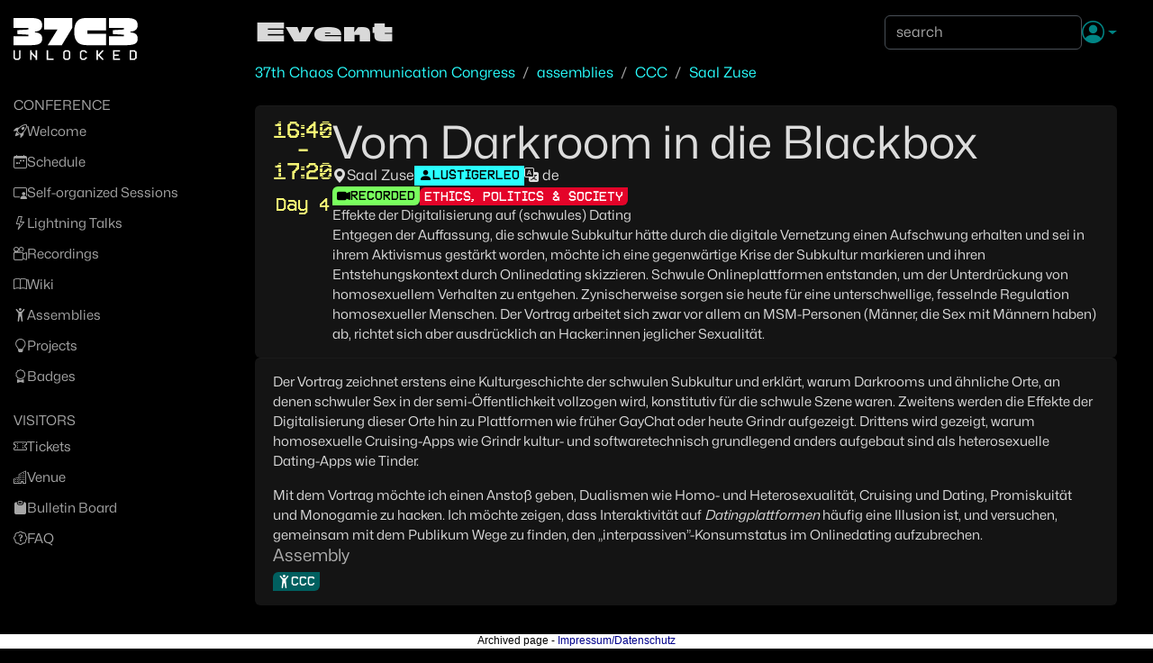

--- FILE ---
content_type: text/html
request_url: https://events.ccc.de/congress/2023/hub/en/event/vom_darkroom_in_die_blackbox/
body_size: 6292
content:
















<!DOCTYPE html>
<html lang="en" class="no-js" data-bs-theme="dark">
    <head>
        <meta charset="utf-8">
        <link rel="stylesheet" href="/congress/2023/hub/static/plainui/hub.4e05881aebe7.css">
        <link rel="icon" href="/congress/2023/hub/static/plainui/img/favicon.2390bd4769a8.ico" type="image/x-icon">
        <title>Vom Darkroom in die Blackbox - 37C3</title>
        <meta name="viewport" content="width=device-width, initial-scale=1">
        
    <script src="/congress/2023/hub/static/plainui/js/player.37987bf0e752.js"></script>

        <link href="/congress/2023/hub/static/map/leaflet.f18ae622e307.css" rel='stylesheet' />
        <script src="/congress/2023/hub/static/map/leaflet.cc48e11dbfdc.js"></script>
        <link href="/congress/2023/hub/static/map/leaflet.draw.85a571216a19.css" rel='stylesheet' />
        <script src="/congress/2023/hub/static/map/leaflet.draw.289ad1d147f4.js"></script>
        <script>
            document.addEventListener('DOMContentLoaded', (e) => {
                document.querySelector('html').classList.remove('no-js');
                document.querySelector('html').classList.add('js');
            });
        </script>
    </head>
    <body><ul class="visually-hidden">
            <li>
                <a href="#header">Zur Navigation</a>
            </li>
            <li>
                <a href="#content">Zum Inhalt</a>
            </li>
            <li>
                <a href="#footer">Zum Footer</a>
            </li>
        </ul>
        <div class="d-flex">
            
<input id="hub-mobile-nav-toggle" type="checkbox" class="d-none">
<div id="hub-main-navbar" class="hub-main-navbar">
    <div class="p-3 pt-md-4">
        <div class="hub-navbar-logo text-white mb-md-4">
            
<a
    class="navbar-brand hub-logo"
    href="/congress/2023/hub/en/index/"
    style="height: 50px;">

<svg
   viewBox="0 0 56.663077 20.363008"
   version="1.1"
   id="svg1"
   xml:space="preserve"
   xmlns="http://www.w3.org/2000/svg"
   xmlns:svg="http://www.w3.org/2000/svg"><defs
     id="defs1" /><g
     style="fill:none"
     id="g1"
     transform="matrix(0.27756114,0,0,0.27756114,-0.50023456,-0.15552666)"><path
       d="M 1.80225,30.4511 H 25.8893 V 27.7522 L 8.06572,26.7141 V 20.3486 L 25.8893,19.3105 V 16.6116 H 1.80225 V 0.560333 H 30.1276 c 13.5852,0 18.4027,3.182787 18.4027,12.176967 0,5.9504 -4.2875,9.5484 -11.7549,9.9636 v 1.1067 c 8.8153,1.2457 11.7549,3.8743 11.7549,10.5178 0,7.7501 -5.107,10.5177 -19.5575,10.5177 H 1.80225 Z"
       fill="#ffffff"
       id="path1" /><path
       d="M 73.5752,19.2418 H 51.8011 V 0.560333 H 97.6622 V 16.4743 L 80.5617,44.8431 H 57.6311 L 73.5768,19.2418 Z"
       fill="#ffffff"
       id="path2" /><path
       d="m 100.783,22.7712 c 0,-16.67572 7.322,-22.210867 18.836,-22.210867 h 32.95 V 20.7638 h -30.205 v 5.6038 h 30.205 v 18.4739 h -30.83 c -13.006,0 -20.956,-5.0513 -20.956,-22.0719 z"
       fill="#ffffff"
       id="path3" /><path
       d="m 157.554,30.4511 h 24.087 v -2.6989 l -17.823,-1.0381 v -6.3655 l 17.823,-1.0381 V 16.6116 H 157.554 V 0.560333 h 28.326 c 13.585,0 18.401,3.182787 18.401,12.176967 0,5.9504 -4.288,9.5484 -11.754,9.9636 v 1.1067 c 8.816,1.2457 11.754,3.8743 11.754,10.5178 0,7.7501 -5.107,10.5177 -19.558,10.5177 h -27.169 z"
       fill="#ffffff"
       id="path4" /><path
       d="M 2.93594,66.6447 H 1.80312 V 53.0509 h 2.26563 v 12.4609 h 1.13281 v 1.1329 H 9.73281 V 65.5118 H 10.8656 V 53.0509 h 2.2656 v 13.5938 h -1.1328 v 1.1328 h -1.1328 v 1.1328 H 4.06875 V 67.7775 H 2.93594 Z M 31.1185,59.8478 v 9.0625 H 28.8529 V 53.0509 h 2.2656 v 3.3984 h 1.1328 v 1.1329 h 1.1328 v 1.1328 h 1.1328 v 1.1328 h 1.1329 v 1.1328 h 1.1328 v 1.1328 h 1.1328 V 53.0509 H 40.181 V 68.9103 H 37.9154 V 65.5118 H 36.7826 V 64.379 h -1.1328 v -1.1328 h -1.1329 v -1.1328 h -1.1328 v -1.1328 h -1.1328 v -1.1328 z m 24.7841,9.0625 V 53.0509 h 2.2657 v 13.5938 h 9.0625 v 2.2656 z M 90.8821,55.3165 h -4.5313 v 1.1328 H 85.218 v 9.0625 h 1.1328 v 1.1329 h 4.5313 v -1.1329 h 1.1328 v -9.0625 h -1.1328 z m -7.9297,0 h 1.1328 v -1.1328 h 1.1328 v -1.1328 h 6.7969 v 1.1328 h 1.1328 v 1.1328 h 1.1328 v 11.3282 h -1.1328 v 1.1328 h -1.1328 v 1.1328 H 85.218 v -1.1328 h -1.1328 v -1.1328 h -1.1328 z m 30.4486,11.3282 h 4.531 v -1.1329 h 1.133 V 64.379 h 2.265 v 2.2657 h -1.133 v 1.1328 h -1.132 v 1.1328 h -6.797 v -1.1328 h -1.133 v -1.1328 h -1.133 V 55.3165 h 1.133 v -1.1328 h 1.133 v -1.1328 h 6.797 v 1.1328 h 1.132 v 1.1328 h 1.133 v 2.2657 h -2.265 v -1.1329 h -1.133 v -1.1328 h -4.531 v 1.1328 h -1.133 v 9.0625 h 1.133 z m 25.917,-4.5313 v 6.7969 h -2.266 V 53.0509 h 2.266 v 6.7969 h 1.132 V 58.715 h 1.133 v -1.1328 h 1.133 v -1.1329 h 1.133 v -1.1328 h 1.133 v -1.1328 h 1.132 v -1.1328 h 2.266 v 2.2656 h -1.133 v 1.1328 h -1.133 v 1.1329 h -1.132 v 1.1328 h -1.133 v 1.1328 h -1.133 v 2.2656 h 1.133 v 1.1328 h 1.133 v 1.1328 h 1.132 v 1.1328 h 1.133 v 1.1329 h 1.133 v 2.2656 h -2.266 v -1.1328 h -1.132 v -1.1328 h -1.133 v -1.1329 h -1.133 V 64.379 h -1.133 v -1.1328 h -1.133 v -1.1328 z m 36.112,-9.0625 v 2.2656 h -9.063 v 4.5313 h 6.797 v 2.2656 h -6.797 v 4.5313 h 9.063 v 2.2656 H 164.102 V 53.0509 Z m 17.987,2.2656 v 11.3282 h 5.664 v -1.1329 h 1.133 v -9.0625 h -1.133 v -1.1328 z m -2.266,-2.2656 h 9.063 v 1.1328 h 1.133 v 1.1328 h 1.132 v 11.3282 h -1.132 v 1.1328 h -1.133 v 1.1328 h -9.063 z"
       fill="#ffffff"
       id="path5" /></g></svg>
</a>
        </div>
    </div>

    <!-- Only show on mobile -->
    <div class="d-md-none p-3">
        <div class="hub-navbar-buttons d-flex gap-3 mb-3">
            
    

            


            
<div class="dropdown" style="">
    <a class="hub-top-nav__button dropdown-toggle" href="#" id="navbarDropdown" role="button" data-bs-toggle="dropdown" aria-expanded="false">
        <i class="bi bi-person-circle hub-top-nav__button-icon"> </i>
    </a>
    <ul class="dropdown-menu dropdown-menu-start" aria-labelledby="navbarDropdown">
        
        <li><a class="dropdown-item disabled text-decoration-line-through"
               disabled="disabled"
               href="#"
               title="not available, page has been archived">
            Login</a>
        </li>
        
    </ul>
</div>

        </div>

        <form method="GET" action="/congress/2023/hub/en/search" role="search">
            <input class="form-control" name="q" type="text" placeholder="search" value="">
        </form>
    </div>

    <div class="hub-main-navbar-items overflow-y-auto">
        <div class="p-3 pt-0">
            
            <span class="hub-main-navbar__category">
                Conference
            </span>

            <ul class="hub-main-navbar__items">
                
                    
<li>
    <a
        href="/congress/2023/hub/en/index/"
        class="hub-main-navbar__item "
        title="start page">
        <i class="bi bi-rocket-takeoff"></i>
        <span>
            Welcome
        </span>
    </a>
</li>
                
                    
<li>
    <a
        href="/congress/2023/hub/en/fahrplan/"
        class="hub-main-navbar__item "
        title="talks, workshops and other events">
        <i class="bi bi-calendar-week"></i>
        <span>
            Schedule
        </span>
    </a>
</li>
                
                    
<li>
    <a
        href="/congress/2023/hub/en/sos/"
        class="hub-main-navbar__item "
        title="workshops or discussions in Assemblies or workshop rooms">
        <i class="bi bi-person-video3"></i>
        <span>
            Self-organized Sessions
        </span>
    </a>
</li>
                
                    
<li>
    <a
        href="https://c3lt.de"
        class="hub-main-navbar__item "
        title="Give a short introduction on a topic">
        <i class="bi bi-lightning"></i>
        <span>
            Lightning Talks
        </span>
    </a>
</li>
                
                    
<li>
    <a
        href="https://media.ccc.de/c/37c3"
        class="hub-main-navbar__item "
        title="recordings of talks">
        <i class="bi bi-camera-reels"></i>
        <span>
            Recordings
        </span>
    </a>
</li>
                
                    
<li>
    <a
        href="/congress/2023/hub/en/wiki/start/"
        class="hub-main-navbar__item "
        title="shared knowledge">
        <i class="bi bi-book"></i>
        <span>
            Wiki
        </span>
    </a>
</li>
                
                    
<li>
    <a
        href="/congress/2023/hub/en/assemblies/"
        class="hub-main-navbar__item "
        title="groups of people you can meet">
        <i class="bi bi-person-arms-up"></i>
        <span>
            Assemblies
        </span>
    </a>
</li>
                
                    
<li>
    <a
        href="/congress/2023/hub/en/projects/"
        class="hub-main-navbar__item "
        title="">
        <i class="bi bi-lightbulb"></i>
        <span>
            Projects
        </span>
    </a>
</li>
                
                    
<li>
    <a
        href="/congress/2023/hub/en/badges/"
        class="hub-main-navbar__item "
        title="Gotta find them all!">
        <i class="bi bi-award"></i>
        <span>
            Badges
        </span>
    </a>
</li>
                
            </ul>
            
            <span class="hub-main-navbar__category">
                visitors
            </span>

            <ul class="hub-main-navbar__items">
                
                    
<li>
    <a
        href="https://events.ccc.de/congress/2023/infos/tickets.html"
        class="hub-main-navbar__item "
        title="how? when? where?">
        <i class="bi bi-ticket-perforated"></i>
        <span>
            Tickets
        </span>
    </a>
</li>
                
                    
<li>
    <a
        href="/congress/2023/hub/en/wiki/CCH/"
        class="hub-main-navbar__item "
        title="How we use the CCH at 37C3">
        <i class="bi bi-buildings"></i>
        <span>
            Venue
        </span>
    </a>
</li>
                
                    
<li>
    <a
        href="/congress/2023/hub/en/board"
        class="hub-main-navbar__item "
        title="">
        <i class="bi bi-clipboard-fill"></i>
        <span>
            Bulletin Board
        </span>
    </a>
</li>
                
                    
<li>
    <a
        href="https://events.ccc.de/congress/2023/infos/fundamentals-and-faq.html"
        class="hub-main-navbar__item "
        title="frequently asked questions">
        <i class="bi bi-patch-question"></i>
        <span>
            FAQ
        </span>
    </a>
</li>
                
            </ul>
            
        </div>
    </div>
</div>

            <div class="hub-main container-fluid p-0 hub-bg-L04 overflow-y-scroll"><main class="container hub-content" id="content">
                        
<article class="mt-10">
    
<div class="hub-top-nav hub-top-nav--breadcrumbs">
    <h1 class="hub-head-page">Event</h1>
    <form method="GET" action="/congress/2023/hub/en/search" role="search">
        <input class="form-control" name="q" type="text" placeholder="search" value="">
    </form>
    <div class="hub-top-nav__buttons">
        
    

        


        
<div class="dropdown" style="">
    <a class="hub-top-nav__button dropdown-toggle" href="#" id="navbarDropdown" role="button" data-bs-toggle="dropdown" aria-expanded="false">
        <i class="bi bi-person-circle hub-top-nav__button-icon"> </i>
    </a>
    <ul class="dropdown-menu dropdown-menu-start" aria-labelledby="navbarDropdown">
        
        <li><a class="dropdown-item disabled text-decoration-line-through"
               disabled="disabled"
               href="#"
               title="not available, page has been archived">
            Login</a>
        </li>
        
    </ul>
</div>

    </div>
</div>

  

<div class="hub-mobile-navbar">
    <div class="d-flex align-items-center gap-3 text-white">
        <label
          for="hub-mobile-nav-toggle"
          role="button"
          class="p-2 cursor-pointer position-relative"
          style="margin: -8px;"
        >
            <svg xmlns="http://www.w3.org/2000/svg" width="32" height="32" fill="currentColor" class="bi bi-list" viewBox="0 0 16 16">
                <path fill-rule="evenodd" d="M2.5 12a.5.5 0 0 1 .5-.5h10a.5.5 0 0 1 0 1H3a.5.5 0 0 1-.5-.5zm0-4a.5.5 0 0 1 .5-.5h10a.5.5 0 0 1 0 1H3a.5.5 0 0 1-.5-.5zm0-4a.5.5 0 0 1 .5-.5h10a.5.5 0 0 1 0 1H3a.5.5 0 0 1-.5-.5z"/>
            </svg>
            
        </label>
        <div class="hub-mobile-nav-title">
            Event
        </div>
    </div>
</div>


    <nav aria-label="breadcrumb">
      <ol class="breadcrumb hub-breadcrumbs">
        <li class="breadcrumb-item"><a href="/congress/2023/hub/en/index/">
            37th Chaos Communication Congress
        </a></li>
        <li class="breadcrumb-item"><a href="/congress/2023/hub/en/assemblies/">assemblies</a></li>
        <li class="breadcrumb-item"><a href="/congress/2023/hub/en/assembly/ccc/">CCC</a></li>
        
            <li class="breadcrumb-item">
                <a href="/congress/2023/hub/en/room/saal-zuse/">
                    Saal Zuse
                </a>
            </li>
        
      </ol>
    </nav>

    

    <div class="hub-vlayout">
        <div class="hub-row">
          <div class="hub-col hub-col-remaining hub-card hub-hlayout-l">
              <div class="text-center text-primary">
                  <div class="hub-event-details__time">
                      16:40<br>
                      -<br>
                      17:20
                  </div>
                  <div class="hub-event-details__day">
                      Day 4
                  </div>
              </div>
              <div class="hub-vlayout-l">
                <div class="hub-vlayout">
                  <div class="hub-head-main">
                    Vom Darkroom in die Blackbox
                  </div>

                  
                    <div class="hub-tags">
                      
                        
    <a
      class="hub-tag hub-tag--clear"
      href="/congress/2023/hub/en/room/saal-zuse/"
      
      
    >
      
        <i class="bi bi-geo-alt-fill"></i>
      
      <div class="hub-tag__text">
        Saal Zuse
      </div>
    </a>
  
                      

                      
                        
                          
    <div class="hub-tag hub-tag--user">
      
        <i class="bi bi-person-fill"></i>
      
      <div class="hub-tag__text">
        LustigerLeo
      </div>
    </div>
  
                        
                      

                      
                        <div class="hub-tag__text">
                          <i class="bi bi-translate"></i>
                          de
                        </div>
                      
                    </div>
                  


                  <div class="hub-tags">
                    
  
    <div class="hub-tags">
      
    <div class="hub-tag hub-tag--success">
      
        <i class="bi bi-camera-video-fill"></i>
      
      <div class="hub-tag__text">
        Recorded
      </div>
    </div>
  
    </div>
  


                    

                    
                      <div
                        class="hub-tag text-white"
                        style="background-color: #e40429;"
                      >
                        Ethics, Politics &amp; Society
                      </div>
                    

                    
                  </div>
                </div>

                <div class="hub-vlayout">
                  
                    <div class="hub-text">
                      Effekte der Digitalisierung auf (schwules) Dating
                    </div>
                  

                  
                    <div class="hub-text">
                      Entgegen der Auffassung, die schwule Subkultur hätte durch die digitale Vernetzung einen Aufschwung erhalten und sei in ihrem Aktivismus gestärkt worden, möchte ich eine gegenwärtige Krise der Subkultur markieren und ihren Entstehungskontext durch Onlinedating skizzieren. Schwule Onlineplattformen entstanden, um der Unterdrückung von homosexuellem Verhalten zu entgehen. Zynischerweise sorgen sie heute für eine unterschwellige, fesselnde Regulation homosexueller Menschen.

Der Vortrag arbeitet sich zwar vor allem an MSM-Personen (Männer, die Sex mit Männern haben) ab, richtet sich aber ausdrücklich an Hacker:innen jeglicher Sexualität.
                    </div>
                  
                </div>

                <div>
                  
                  
                </div>
              </div>
          </div>
          
      </div>

      

      <div class="hub-row hub-card">
        <div class="hub-vlayout-l">
          
            <div class="hub-text">
              <section class="hub-markdown"><p>Der Vortrag zeichnet erstens eine Kulturgeschichte der schwulen Subkultur und erklärt, warum Darkrooms und ähnliche Orte, an denen schwuler Sex in der semi-Öffentlichkeit vollzogen wird, konstitutiv für die schwule Szene waren. Zweitens werden die Effekte der Digitalisierung dieser Orte hin zu Plattformen wie früher GayChat oder heute Grindr aufgezeigt. Drittens wird gezeigt, warum homosexuelle Cruising-Apps wie Grindr kultur- und softwaretechnisch grundlegend anders aufgebaut sind als heterosexuelle Dating-Apps wie Tinder.</p>
<p>Mit dem Vortrag möchte ich einen Anstoß geben, Dualismen wie Homo- und Heterosexualität, Cruising und Dating, Promiskuität und Monogamie zu hacken. Ich möchte zeigen, dass Interaktivität auf <em>Datingplattformen</em> häufig eine Illusion ist, und versuchen, gemeinsam mit dem Publikum Wege zu finden, den „interpassiven”-Konsumstatus im Onlinedating aufzubrechen.</p>
</section>
            </div>
          
          
            <div>
              <h2 class="hub-section-title">
                Assembly
              </h2>
              <div class="hub-text">
                
    <a
      class="hub-tag hub-tag--secondary"
      href="/congress/2023/hub/en/assembly/ccc/"
      
      
    >
      
        <i class="bi bi-person-arms-up"></i>
      
      <div class="hub-tag__text">
        CCC
      </div>
    </a>
  
              </div>
            </div>
          
          
        </div>
        <div class="hub-col-remaining">
          
        </div>
      </div>
    </div>
</article>


                    </main>
                <footer id="footer" class="container px-3 py-5">
                  <div class="d-lg-flex justify-content-between">
                    <ul class="d-flex gap-3 list-unstyled">
                      <li><a class="nav-link" title="Contact Us" href="https://help.ccc.de/">Contact Us</a></li>
                      <li><a class="nav-link" title="Legal" href="https://legal.cccv.de">Legal</a></li>
                      <li><a class="nav-link" title="Principles" href="https://help.ccc.de/principles.en.html">Principles</a></li>
                      <li><a class="nav-link" title="Helpful Teams" href="/congress/2023/hub/en/wiki/start/#md-helpful-teams">Helpful Teams</a></li>
                    </ul>
                    <ul class="d-flex gap-2 list-unstyled">
                      <li>
      <a
          href="/congress/2023/hub/en/event/vom_darkroom_in_die_blackbox/"
          class="btn-icon-big btn-transparent nav-link"
          title="share this "
          target="_blank"
      >
          <svg width="1.25rem" height="1.25rem" xmlns="http://www.w3.org/2000/svg" viewBox="0 0 500 500" style="enable-background:new 0 0 500 500" fill="currentColor">
              <style>.st0{display:none}.st1{display:inline}.st2{fill:none;stroke:#000;stroke-width:18;stroke-linecap:round;stroke-linejoin:round;stroke-miterlimit:10}</style>
              <path d="M353.7 304.47c-18.9 0-36.76 8.05-49.34 22.15l-94.88-54.78c2.34-6.85 3.52-14 3.52-21.28 0-6.12-.84-12.17-2.5-18.03l97.13-56.08c12.43 12.11 28.71 18.75 46.08 18.75 36.47 0 66.14-29.67 66.14-66.14s-29.67-66.14-66.14-66.14-66.14 29.67-66.14 66.14c0 5.69.74 11.35 2.19 16.86l-97.68 56.4c-12.32-11.56-28.29-17.91-45.21-17.91-36.47 0-66.14 29.67-66.14 66.14s29.67 66.14 66.14 66.14c15.6 0 30.65-5.52 42.58-15.58l99.25 57.3a66.01 66.01 0 0 0-1.14 12.19c0 36.47 29.67 66.14 66.14 66.14s66.14-29.67 66.14-66.14-29.67-66.13-66.14-66.13zm30.77 66.15c0 16.96-13.8 30.77-30.77 30.77s-30.77-13.8-30.77-30.77 13.8-30.77 30.77-30.77 30.77 13.8 30.77 30.77zm-61.53-241.56c0-16.97 13.8-30.77 30.77-30.77s30.77 13.8 30.77 30.77-13.8 30.77-30.77 30.77-30.77-13.8-30.77-30.77zm-145.31 121.5c0 16.96-13.8 30.77-30.77 30.77s-30.77-13.8-30.77-30.77 13.8-30.77 30.77-30.77c16.97.01 30.77 13.81 30.77 30.77z"/>
          </svg>
      </a>
    </li>
                      <li><a id="lang-select" class="btn-icon-big nav-link" data-bs-toggle="dropdown" aria-expanded="false" role="button" title="select language">
    <svg xmlns="http://www.w3.org/2000/svg" width="1.25rem" height="1.25rem" viewBox="0 0 500 500" style="enable-background:new 0 0 500 500" fill="currentColor">
        <style>
            .st0{display:none}
            .st1{display:inline}
            .st2,.st3{
                fill:none;stroke:#fff;stroke-miterlimit:10
            }
            .st2{stroke-width:18;stroke-linecap:round;stroke-linejoin:round}
            .st3{stroke-width:20}
        </style>
        <circle class="st3" cx="250" cy="250" r="169"/>
        <ellipse class="st3" cx="250" cy="250" rx="100.58" ry="169"/>
        <path class="st3" d="M250 84.68v329.59M85.83 250h328.49"/>
    </svg>
  </a>
  <ul class="dropdown-menu dropdown-menu-end" aria-labelledby="lang-select">
    
      <li><a class="dropdown-item" href="/congress/2023/hub/de/event/vom_darkroom_in_die_blackbox/">de</a></li>
      <li><a class="dropdown-item" href="/congress/2023/hub/en/event/vom_darkroom_in_die_blackbox/">en</a></li>
    
  </ul></li>
                    </ul>
                  </div>
                </footer>
            </div>
        </div><div style="margin-bottom: 16px;"></div><div style="text-align: center; position: fixed; left: 0; bottom: 0; width: 100%; height: 16px; margin: 0; padding: 0; border: 0; color: black; background-color: white; font-size: 12px; font-family: sans-serif; line-height: normal; z-index: 99999;">Archived page - <a href="https://legal.cccv.de/" style="color: darkblue !important; text-decoration: none !important; border: 0;">Impressum/Datenschutz</a></div></body>
    <script async src="/congress/2023/hub/static/plainui/js/bootstrap.bundle.min.533155813f48.js" /></script>
    <script>
        setTimeout(() => {
            var options = {
                html: true,
                title: "VOGC Ebbs",
                //html element
                //content: $("#popover-content")
                content: document.querySelector('[data-name="popover-content"]')
                //Doing below won't work. Shows title only
                //content: $("#popover-content").html()

            }
            var exampleEl = document.getElementById('apps')
            var popover = new bootstrap.Popover(exampleEl, options)
        }, 500);
    </script></html>